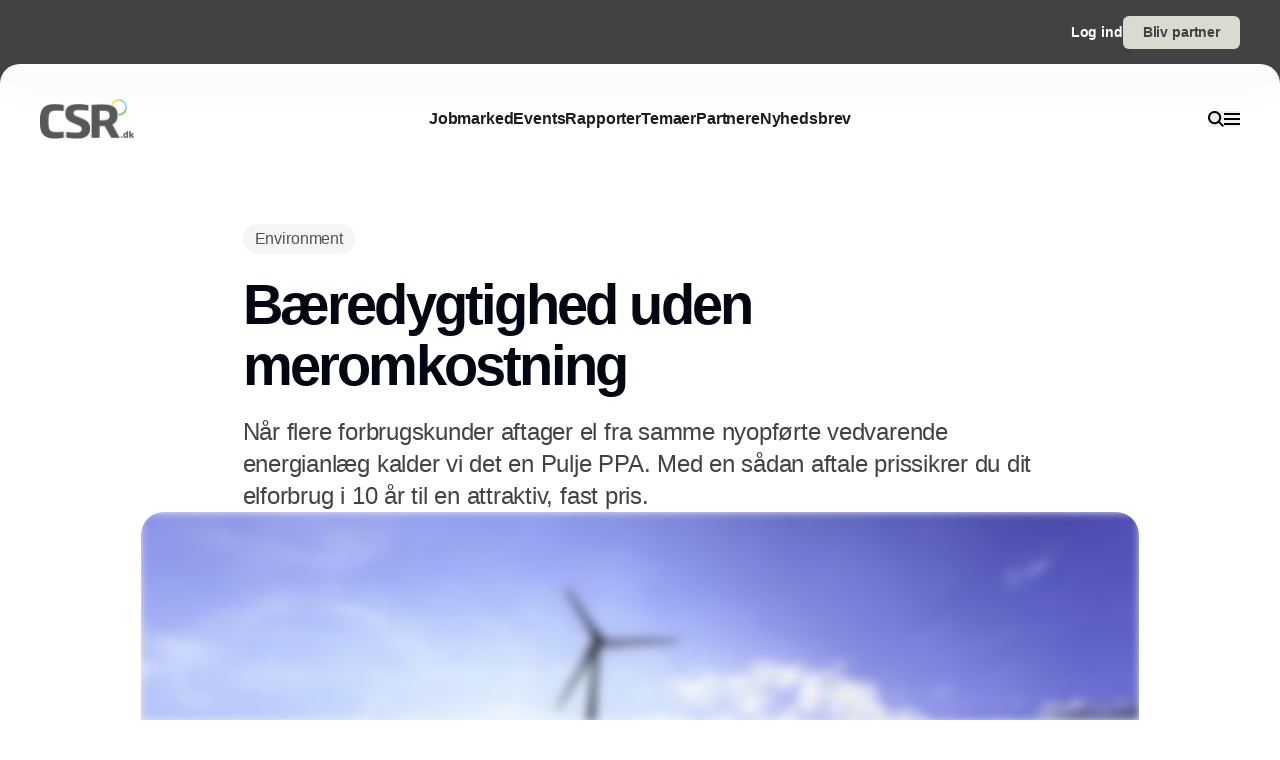

--- FILE ---
content_type: text/javascript; charset=utf-8
request_url: https://www.csr.dk/_nuxt/Bz1HvhF9.js
body_size: 436
content:
import{o as e,c as o,f as r}from"./CDTkZ6Bv.js";const n={xmlns:"http://www.w3.org/2000/svg",fill:"none",viewBox:"0 0 44 34"};function l(s,t){return e(),o("svg",n,t[0]||(t[0]=[r("path",{fill:"currentColor",d:"M33.78 33.208q-3.84 0-6.784-2.944-2.816-2.944-2.816-7.296 0-6.015 1.92-10.24 2.048-4.224 4.48-6.912 2.815-3.2 6.4-5.248l3.2 4.48q-1.408.896-2.688 2.304-1.024 1.152-2.176 2.816-1.025 1.665-1.536 3.84 3.84 0 6.656 2.944 2.944 2.816 2.944 6.656t-2.944 6.784q-2.816 2.816-6.656 2.816m-23.68 0q-3.84 0-6.784-2.944Q.5 27.32.5 22.968q0-6.015 1.92-10.24Q4.468 8.504 6.9 5.816q2.815-3.2 6.4-5.248l3.2 4.48q-1.408.896-2.688 2.304-1.024 1.152-2.176 2.816-1.024 1.665-1.536 3.84 3.84 0 6.656 2.944 2.944 2.816 2.944 6.656t-2.944 6.784q-2.816 2.816-6.656 2.816"},null,-1)]))}const q={render:l};export{q as default,l as render};
